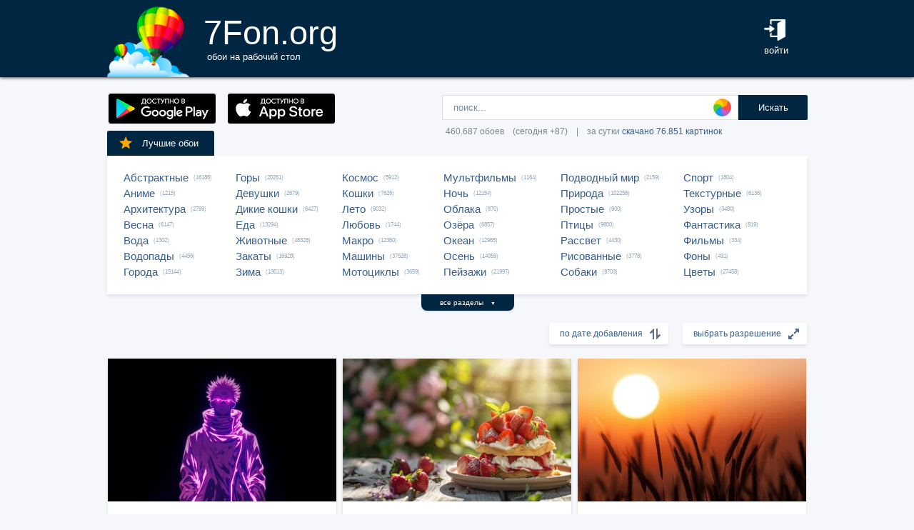

--- FILE ---
content_type: text/html; charset=UTF-8
request_url: https://7fon.org/%D0%9E%D0%B1%D0%BE%D0%B8/1804.html
body_size: 39897
content:
<html lang="ru">
<head>

<script async src="https://www.googletagmanager.com/gtag/js?id=UA-149816454-1"></script>
<script type="text/javascript">
  window.dataLayer = window.dataLayer || [];
  function gtag(){dataLayer.push(arguments);}
  gtag('js', new Date());
  gtag('config', 'UA-149816454-1');
</script>
	<meta http-equiv="content-type" content="text/html; charset=utf-8">
	<meta http-equiv="content-language" content="ru">
	<meta name=viewport content="width=1080">
	<meta name="robots" content="all">
	<meta name="robots" content="noyaca">
	<meta name="allow-search" content="yes">
	<meta name="application-name" content="Обои 7Fon">
	<meta property="og:type" content="website">
	<meta name="referrer" content="unsafe-url">
	<link rel="search" type="application/opensearchdescription+xml" href="/opensearch.xml" title="7Fon.ORG">
	<link rel="shortcut icon" href="/favicon.ico" type="image/x-icon">
	<link rel="icon" href="/favicon.ico" type="image/x-icon">
	<link rel="stylesheet" href="//t.7fon.org/new/web/web.css?6.06.22" type="text/css">
	<link href="/rss.xml" rel="alternate" type="application/rss+xml" title="Новые обои от 7Fon.ORG">
		<meta name="title" content="Обои на рабочий стол и картинки для рабочего стола - страница 1804">
	<title>Обои на рабочий стол и картинки для рабочего стола - страница 1804</title>
	<link rel="canonical" href="https://7fon.org/%D0%9E%D0%B1%D0%BE%D0%B8/1804.html" />
	<link rel="prev" href="https://7fon.org/%D0%9E%D0%B1%D0%BE%D0%B8/1803.html">
	<link rel="next" href="https://7fon.org/%D0%9E%D0%B1%D0%BE%D0%B8/1805.html">
	<meta name="mrc__share_title" content="Обои на рабочий стол и картинки для рабочего стола - страница 1804">
	<meta name="mrc__share_description" content=" Рекомендую!">
	<meta property="og:title" content="Обои на рабочий стол и картинки для рабочего стола - страница 1804" />
	<meta property="og:description" content=" Рекомендую!" />
	<meta property="og:image" content="//i.7fon.org/150/d1016958.jpg" />
	<link rel="image_src" href="//i.7fon.org/150/d1016958.jpg" />
	<link rel="apple-touch-icon" sizes="57x57" href="//i.7fon.org/150/d1016958.jpg" />
	<link rel="apple-touch-icon" sizes="60x60" href="//i.7fon.org/150/d1016958.jpg" />
	<link rel="apple-touch-icon" sizes="72x72" href="//i.7fon.org/150/d1016958.jpg" />
	<link rel="apple-touch-icon" sizes="76x76" href="//i.7fon.org/150/d1016958.jpg" /> 
	<link rel="apple-touch-icon" sizes="120x120" href="//i.7fon.org/150/d1016958.jpg" />
	<link rel="apple-touch-icon" sizes="144x144" href="//i.7fon.org/150/d1016958.jpg" />
	<link rel="apple-touch-icon" sizes="152x152" href="//i.7fon.org/150/d1016958.jpg" />
	<link rel="apple-touch-icon" sizes="180x180" href="//i.7fon.org/150/d1016958.jpg" />
			<script type="application/ld+json">{"@context":"http://schema.org","@type":"WebSite","url":"https://7fon.org","potentialAction":{"@type":"SearchAction","target":"https://7fon.org/Картинки/{search}/","query-input":"required name=search"}}</script>
    <script type="application/ld+json">{"@context":"http://schema.org","@type":"Organization","name":"7Fon","url":["https://7fon.org"],"logo":"https://7fon.org/apple-icon.png"}</script>

</head>
<body style="background-color:#f6f7fb;margin:0;font: 10pt/10pt Roboto, sans-serif;">


<div style="height:108px;background-color:#002642;box-shadow: 0 0 5px rgba(0,0,0,1);">

	<div style="height:108px;margin-left:auto;margin-right:auto;align-items:center;width:980px;">

		<a href="/" title="Скачать обои на рабочий стол">
			<img width="115" height="108" src="//t.7fon.org/new/web/logo.png" alt="Обои 7Fon" style="float:left" />
			<div style="float:left;font: 35pt/40pt Roboto, sans-serif;color:#fff;margin:20px 0px 0px 20px">
			7Fon.org<br>
			<span style="font: 10pt/10pt Roboto, sans-serif;color:#fff;margin-left:5px">обои на рабочий стол</span>
			</div>
		</a>
		<div style="float:right;margin:0 0 0 0">
			<div style="display:table-cell;vertical-align:middle;width:60px;height:108px;color:#fff;font:10pt/14pt Roboto,sans-serif">
		
				<div onclick="modal();lform()" id="hlogin">
					<img width="30" height="30" src="//t.7fon.org/new/web/login.png" alt="Войти" style="padding:0 0 5px" />
					<div id="hlogin">войти</div>
				</div><div id="modal_form" style="height:240px"><div id="modal"></div></div><div id="overlay"></div>
							</div>
		</div>
		<div style="float:right;margin:0 30px 0 0">
			<div style="display:table-cell;vertical-align:middle;width:470px;height:108px;">
				<h1></h1>
				<span style="font:9pt/12pt Roboto,sans-serif;color:#abc"></span>
			</div>
		</div>
	</div>

</div>

<div style="margin-left:auto;margin-right:auto;width:980px;">
	

	<div style="height:95px">
		<div id="lform">
			<form action="/%D0%9A%D0%B0%D1%80%D1%82%D0%B8%D0%BD%D0%BA%D0%B8/" style="margin:0 -49px 0;padding-top:25px;float:right;width:560px" method="post">
				<div class="csearch" onclick="color_palette()" ></div>
				<input required type="text" style="width:415px;font-size:13px;border-radius:2px 0 0 2px;height:35px;border: 1px solid #d8e1eb;padding-left:15px;color:#789;margin:0;" placeholder="поиск..." onclick="color_palette(2)" maxlength="80" name="search" id="search">
				<button type="submit" id="ssmb">Искать</button>
				<div id="colordown" style="display:none">
				<div style="margin:0 0 0 210px;width:130px" id="clink"></div>
				<div id="jqxColorPicker"></div></div>
				<br>
				<span style="color:#789;font: 9pt/25pt Roboto, sans-serif;padding:5px 0 0 5px">460.687 обоев&#8195;(сегодня +87)&#8195;|&#8195;за сутки <a href="/Скачиваемые/" title="Скачать обои">скачано 76.851 картинок</a></span>
			</form>
		</div>
		<div id="rgform">
			<div onClick="hreflink('/ANDROID/')" id="ptr" title="Обои от 7Fon для Android"><img width="150" height="42" src="//t.7fon.org/new/web/gp.gif" style="float:left;padding:23px 0 0 2px" /></div>
			<div onClick="hreflink('/iOS/')" id="ptr" title="Обои от 7Fon для iOS"><img width="150" height="42" src="//t.7fon.org/new/web/as.gif" style="float:left;padding:23px 0 0 17px" /></div>
		</div>
	</div>
	<div id="ajrbox">

	
		<a href="/Лучшие_обои/" id="bstbox"><img src="//t.7fon.org/new/web/star.png">Лучшие обои</a>
				<div id="rbox">
			<nav><div>
	<span><a href="/Обои/Абстрактные/" title="Обои на рабочий стол Абстрактные">Абстрактные</a> (16186)</span>
					<span><a href="/Обои/Аниме/" title="Обои на рабочий стол Аниме">Аниме</a> (1215)</span>
					<span><a href="/Обои/Архитектура/" title="Обои на рабочий стол Архитектура">Архитектура</a> (2799)</span>
					<span><a href="/Обои/Весна/" title="Обои на рабочий стол Весна">Весна</a> (6147)</span>
					<span><a href="/Обои/Вода/" title="Обои на рабочий стол Вода">Вода</a> (1302)</span>
					<span><a href="/Обои/Водопады/" title="Обои на рабочий стол Водопады">Водопады</a> (4456)</span>
					<span><a href="/Обои/Города/" title="Обои на рабочий стол Города">Города</a> (15144)</span>
					</div><div>
					<span><a href="/Обои/Горы/" title="Обои на рабочий стол Горы">Горы</a> (20261)</span>
					<span><a href="/Обои/Девушки/" title="Обои на рабочий стол Девушки">Девушки</a> (2679)</span>
					<span><a href="/Обои/Дикие_кошки/" title="Обои на рабочий стол Дикие кошки">Дикие кошки</a> (6427)</span>
					<span><a href="/Обои/Еда/" title="Обои на рабочий стол Еда">Еда</a> (13294)</span>
					<span><a href="/Обои/Животные/" title="Обои на рабочий стол Животные">Животные</a> (48328)</span>
					<span><a href="/Обои/Закаты/" title="Обои на рабочий стол Закаты">Закаты</a> (16928)</span>
					<span><a href="/Обои/Зима/" title="Обои на рабочий стол Зима">Зима</a> (13013)</span>
					</div><div>
					<span><a href="/Обои/Космос/" title="Обои на рабочий стол Космос">Космос</a> (5912)</span>
					<span><a href="/Обои/Кошки/" title="Обои на рабочий стол Кошки">Кошки</a> (7626)</span>
					<span><a href="/Обои/Лето/" title="Обои на рабочий стол Лето">Лето</a> (9032)</span>
					<span><a href="/Обои/Любовь/" title="Обои на рабочий стол Любовь">Любовь</a> (1744)</span>
					<span><a href="/Обои/Макро/" title="Обои на рабочий стол Макро">Макро</a> (12360)</span>
					<span><a href="/Обои/Машины/" title="Обои на рабочий стол Машины">Машины</a> (37528)</span>
					<span><a href="/Обои/Мотоциклы/" title="Обои на рабочий стол Мотоциклы">Мотоциклы</a> (3659)</span>
					</div><div>
					<span><a href="/Обои/Мультфильмы/" title="Обои на рабочий стол Мультфильмы">Мультфильмы</a> (1164)</span>
					<span><a href="/Обои/Ночь/" title="Обои на рабочий стол Ночь">Ночь</a> (12154)</span>
					<span><a href="/Обои/Облака/" title="Обои на рабочий стол Облака">Облака</a> (870)</span>
					<span><a href="/Обои/Озёра/" title="Обои на рабочий стол Озёра">Озёра</a> (6857)</span>
					<span><a href="/Обои/Океан/" title="Обои на рабочий стол Океан">Океан</a> (12965)</span>
					<span><a href="/Обои/Осень/" title="Обои на рабочий стол Осень">Осень</a> (14059)</span>
					<span><a href="/Обои/Пейзажи/" title="Обои на рабочий стол Пейзажи">Пейзажи</a> (21997)</span>
					</div><div>
					<span><a href="/Обои/Подводный_мир/" title="Обои на рабочий стол Подводный мир">Подводный мир</a> (2159)</span>
					<span><a href="/Обои/Природа/" title="Обои на рабочий стол Природа">Природа</a> (102258)</span>
					<span><a href="/Обои/Простые/" title="Обои на рабочий стол Простые">Простые</a> (900)</span>
					<span><a href="/Обои/Птицы/" title="Обои на рабочий стол Птицы">Птицы</a> (9800)</span>
					<span><a href="/Обои/Рассвет/" title="Обои на рабочий стол Рассвет">Рассвет</a> (4430)</span>
					<span><a href="/Обои/Рисованные/" title="Обои на рабочий стол Рисованные">Рисованные</a> (3778)</span>
					<span><a href="/Обои/Собаки/" title="Обои на рабочий стол Собаки">Собаки</a> (8703)</span>
					</div><div>
					<span><a href="/Обои/Спорт/" title="Обои на рабочий стол Спорт">Спорт</a> (1804)</span>
					<span><a href="/Обои/Текстурные/" title="Обои на рабочий стол Текстурные">Текстурные</a> (6136)</span>
					<span><a href="/Обои/Узоры/" title="Обои на рабочий стол Узоры">Узоры</a> (3480)</span>
					<span><a href="/Обои/Фантастика/" title="Обои на рабочий стол Фантастика">Фантастика</a> (819)</span>
					<span><a href="/Обои/Фильмы/" title="Обои на рабочий стол Фильмы">Фильмы</a> (334)</span>
					<span><a href="/Обои/Фоны/" title="Обои на рабочий стол Фоны">Фоны</a> (491)</span>
					<span><a href="/Обои/Цветы/" title="Обои на рабочий стол Цветы">Цветы</a> (27458)</span>
					
			</div>
			</nav>
		</div>
		<div id="rall" onClick="indexSort('all');window.contid = 'ajrbox'">все разделы&#8195;<span style="font-size:7px">▼</span></div>
			


	</div>

			<select id="ssize">
	
				<option selected disabled>выбрать разрешение</option>
				<option value="/Обои/640x480/">640x480</option>
				<option value="/Обои/800x600/">800x600</option>
				<option value="/Обои/960x800/">960x800</option>
				<option value="/Обои/1024x600/">1024x600</option>
				<option value="/Обои/1024x768/">1024x768</option>
				<option value="/Обои/1024x847/">1024x847</option>
				<option value="/Обои/1024x1024/">1024x1024</option>
				<option value="/Обои/1152x864/">1152x864</option>
				<option value="/Обои/1280x800/">1280x800</option>
				<option value="/Обои/1280x960/">1280x960</option>
				<option value="/Обои/1280x1024/">1280x1024</option>
				<option value="/Обои/1366x768/">1366x768</option>
				<option value="/Обои/1400x1050/">1400x1050</option>
				<option value="/Обои/1440x900/">1440x900</option>
				<option value="/Обои/1600x900/">1600x900</option>
				<option value="/Обои/1600x1024/">1600x1024</option>
				<option value="/Обои/1600x1200/">1600x1200</option>
				<option value="/Обои/1680x1050/">1680x1050</option>
				<option value="/Обои/1680x1330/">1680x1330</option>
				<option value="/Обои/1920x1080/">1920x1080</option>
				<option value="/Обои/1920x1200/">1920x1200</option>
				<option value="/Обои/1920x1440/">1920x1440</option>
				<option value="/Обои/2048x1536/">2048x1536</option>
				<option value="/Обои/2560x1440/">2560x1440</option>
				<option value="/Обои/2560x1600/">2560x1600</option>
				<option value="/Обои/2560x1920/">2560x1920</option>
				<option value="/Обои/2880x1620/">2880x1620</option>
				<option value="/Обои/2880x1800/">2880x1800</option>
				<option value="/Обои/2560x2048/">2560x2048</option>
				<option value="/Обои/3200x2048/">3200x2048</option>
				<option value="/Обои/3200x2400/">3200x2400</option>
				<option value="/Обои/3280x2048/">3280x2048</option>
				<option value="/Обои/3840x2160/">3840x2160</option>
				<option value="/Обои/3840x2400/">3840x2400</option>
				<option value="/Обои/4096x2160/">4096x2160</option>
				<option value="/Обои/5120x2880/">5120x2880</option>
			</select>
	
			<select id="ssort">
				<option selected disabled>по дате добавления</option>
				<option value="/Обои/Лучшие/">по рейтингу</option>
				<option value="/Обои/Популярные/">по скачиваниям</option>
				<option value="/Обои/Случайные_обои/">случайный список</option>
				
			</select>
	
	<div id="cbox">

			<div id="tmbox" itemscope itemtype="http://schema.org/ImageObject">
				<a href="d1016958/сукуна_фиолетовая_эстетика_черный.html" title="Обои на рабочий стол сукуна, фиолетовая эстетика, черный, 5 тыс., амолед, дзюдзюцу кайсен" itemprop="url">
					<img src="//i.7fon.org/320/d1016958.jpg" alt="Картинка сукуна, фиолетовая эстетика, черный, 5 тыс., амолед, дзюдзюцу кайсен" style="background:#1f0b29;float:left" width="320" height="200" itemprop="thumbnail">
					<span class="ctag" itemprop="name">Сукуна, фиолетовая эстетика, черный, 5 тыс....</span>
				</a>			
				<a href="/Обои/3840x2160/" class="csize" title="Обои 3840x2160 на рабочий стол">3840x2160</a>
				<div id="crat">	
					<div class="cstr"><img src="//t.7fon.org/new/web/starg.png"></div>
					<div class="crat">4</div>
					<div class="cfav" id="cfav0"><img src="//t.7fon.org/new/web/favg.png"></div>
					<div class="crat" id="cfat0">3670</div>
				</div>
			</div>
			<div id="tmbox" itemscope itemtype="http://schema.org/ImageObject">
				<a href="i853345285/клубничный_торт_Павлова.html" title="Обои на рабочий стол клубничный торт Павлова, летний десерт, садовая обстановка, еда, безе, взбитые сливки, свежая клубника, мечтательное боке, естественное освещение, романтическая сцена, ИИ искусство" itemprop="url">
					<img src="//i.7fon.org/320/i853345285.jpg" alt="Картинка клубничный торт Павлова, летний десерт, садовая обстановка, еда, безе, взбитые сливки, свежая клубника, мечтательное боке, естественное освещение, романтическая сцена, ИИ искусство" style="background:#8a7150;float:left" width="320" height="200" itemprop="thumbnail">
					<span class="ctag" itemprop="name">Клубничный торт Павлова, летний десерт...</span>
				</a>			
				<a href="/Обои/4096x2160/" class="csize" title="Обои 4096x2160 на рабочий стол">4096x2160</a>
				<div id="crat">	
					<div class="cstr"><img src="//t.7fon.org/new/web/starg.png"></div>
					<div class="crat">4.6</div>
					<div class="cfav" id="cfav1"><img src="//t.7fon.org/new/web/favg.png"></div>
					<div class="crat" id="cfat1">180</div>
				</div>
			</div>
			<div id="tmbox" itemscope itemtype="http://schema.org/ImageObject">
				<a href="z1066157/закат_колоски_небо.html" title="Обои на рабочий стол закат, колоски, небо" itemprop="url">
					<img src="//i.7fon.org/320/z1066157.jpg" alt="Картинка закат, колоски, небо" style="background:#b06b3f;float:left" width="320" height="200" itemprop="thumbnail">
					<span class="ctag" itemprop="name">Закат, колоски, небо</span>
				</a>			
				<a href="/Обои/5120x2880/" class="csize" title="Обои 5120x2880 на рабочий стол">5120x2880</a>
				<div id="crat">	
					<div class="cstr"><img src="//t.7fon.org/new/web/starg.png"></div>
					<div class="crat">4.3</div>
					<div class="cfav" id="cfav2"><img src="//t.7fon.org/new/web/favg.png"></div>
					<div class="crat" id="cfat2">141</div>
				</div>
			</div>
			<div id="tmbox" itemscope itemtype="http://schema.org/ImageObject">
				<a href="m618876/Германия_Konstanz_Пристань.html" title="Обои на рабочий стол Германия, Konstanz, Пристань, Уличные, Озеро, Причалы, город, Пирсы, Города, фонари" itemprop="url">
					<img src="//i.7fon.org/320/m618876.jpg" alt="Картинка Германия, Konstanz, Пристань, Уличные, Озеро, Причалы, город, Пирсы, Города, фонари" style="background:#3a5f8c;float:left" width="320" height="200" itemprop="thumbnail">
					<span class="ctag" itemprop="name">Германия, Konstanz, Пристань, Уличные, Озеро...</span>
				</a>			
				<div class="csize" onclick="sbutton('5120x2880')" title="Обои 5120x2880 на рабочий стол">5120x2880</div>
				<div id="crat">	
					<div class="cstr"><img src="//t.7fon.org/new/web/starg.png"></div>
					<div class="crat">3.9</div>
					<div class="cfav" id="cfav3"><img src="//t.7fon.org/new/web/favg.png"></div>
					<div class="crat" id="cfat3">113</div>
				</div>
			</div>
					<div id="tmbox" style="overflow:hidden"><div id="asno4"></div></div>
					<div style="margin:328px 0 0 338px;position:absolute">
							<script async src="https://pagead2.googlesyndication.com/pagead/js/adsbygoogle.js?client=ca-pub-6397018317211445" crossorigin="anonymous"></script>
							<ins class="adsbygoogle"
								 style="display:block;text-align:center;width:320px;height:288px"
								 data-ad-format="fluid"
								 data-alternate-ad-url="https://7fon.org/goapp.php?tip=320&r="
								 data-ad-layout-key="-6t+d3+y+10+53"
								 data-ad-client="ca-pub-6397018317211445"
								 data-ad-slot="8498105763"></ins>
							<script>
								 (adsbygoogle = window.adsbygoogle || []).push({});
							</script>
					</div>
					
			<div id="tmbox" itemscope itemtype="http://schema.org/ImageObject">
				<a href="m619115/Калифорния_америка_США_Sur.html" title="Обои на рабочий стол Калифорния, америка, США, Sur, берег, калифорнии, Облака, облачно, Big, Природа, Горы, облако, Побережье, гора, штаты" itemprop="url">
					<img src="//i.7fon.org/320/m619115.jpg" alt="Картинка Калифорния, америка, США, Sur, берег, калифорнии, Облака, облачно, Big, Природа, Горы, облако, Побережье, гора, штаты" style="background:#687d69;float:left" width="320" height="200" itemprop="thumbnail">
					<span class="ctag" itemprop="name">Калифорния, америка, США, Sur, берег...</span>
				</a>			
				<a href="/Обои/3840x2400/" class="csize" title="Обои 3840x2400 на рабочий стол">3840x2400</a>
				<div id="crat">	
					<div class="cstr"><img src="//t.7fon.org/new/web/starg.png"></div>
					<div class="crat">4.1</div>
					<div class="cfav" id="cfav4"><img src="//t.7fon.org/new/web/favg.png"></div>
					<div class="crat" id="cfat4">822</div>
				</div>
			</div>
			<div id="tmbox" itemscope itemtype="http://schema.org/ImageObject">
				<a href="c1243943/красная_панда_панда_милый.html" title="Обои на рабочий стол красная панда, панда, милый" itemprop="url">
					<img src="//i.7fon.org/320/c1243943.jpg" alt="Картинка красная панда, панда, милый" style="background:#555731;float:left" width="320" height="200" itemprop="thumbnail">
					<span class="ctag" itemprop="name">Красная панда, панда, милый</span>
				</a>			
				<div class="csize" onclick="sbutton('4096x2160')" title="Обои 4096x2160 на рабочий стол">4096x2160</div>
				<div id="crat">	
					<div class="cstr"><img src="//t.7fon.org/new/web/starg.png"></div>
					<div class="crat">4.4</div>
					<div class="cfav" id="cfav5"><img src="//t.7fon.org/new/web/favg.png"></div>
					<div class="crat" id="cfat5">1359</div>
				</div>
			</div>
			<div id="tmbox" itemscope itemtype="http://schema.org/ImageObject">
				<a href="g1312093/зима_лес_деревья_природа.html" title="Обои на рабочий стол зима, лес, деревья, природа, снег, Niklas Hamisch" itemprop="url">
					<img src="//i.7fon.org/320/g1312093.jpg" alt="Картинка зима, лес, деревья, природа, снег, Niklas Hamisch" style="background:#7e8da6;float:left" width="320" height="200" itemprop="thumbnail">
					<span class="ctag" itemprop="name">Зима, лес, деревья, природа, снег, Niklas...</span>
				</a>			
				<div class="csize" onclick="sbutton('3840x2400')" title="Обои 3840x2400 на рабочий стол">3840x2400</div>
				<div id="crat">	
					<div class="cstr"><img src="//t.7fon.org/new/web/starg.png"></div>
					<div class="crat">4.7</div>
					<div class="cfav" id="cfav6"><img src="//t.7fon.org/new/web/favg.png"></div>
					<div class="crat" id="cfat6">200</div>
				</div>
			</div>
			<div id="tmbox" itemscope itemtype="http://schema.org/ImageObject">
				<a href="g1661017/любовь_love_романтика.html" title="Обои на рабочий стол любовь, love, романтика, сердце, сердечки, happy, red" itemprop="url">
					<img src="//i.7fon.org/320/g1661017.jpg" alt="Картинка любовь, love, романтика, сердце, сердечки, happy, red" style="background:#613642;float:left" width="320" height="200" itemprop="thumbnail">
					<span class="ctag" itemprop="name">Любовь, love, романтика, сердце, сердечки...</span>
				</a>			
				<div class="csize" onclick="sbutton('5120x2880')" title="Обои 5120x2880 на рабочий стол">5120x2880</div>
				<div id="crat">	
					<div class="cstr"><img src="//t.7fon.org/new/web/starg.png"></div>
					<div class="crat">3.7</div>
					<div class="cfav" id="cfav7"><img src="//t.7fon.org/new/web/favg.png"></div>
					<div class="crat" id="cfat7">199</div>
				</div>
			</div>
			<div id="tmbox" itemscope itemtype="http://schema.org/ImageObject">
				<a href="m619136/Англия_Bath_канал_Речные_суда.html" title="Обои на рабочий стол Англия, Bath, канал, Речные, суда, Дома, Города, город, Водный, Здания" itemprop="url">
					<img src="//i.7fon.org/320/m619136.jpg" alt="Картинка Англия, Bath, канал, Речные, суда, Дома, Города, город, Водный, Здания" style="background:#697069;float:left" width="320" height="200" itemprop="thumbnail">
					<span class="ctag" itemprop="name">Англия, Bath, канал, Речные, суда, Дома...</span>
				</a>			
				<div class="csize" onclick="sbutton('3840x2400')" title="Обои 3840x2400 на рабочий стол">3840x2400</div>
				<div id="crat">	
					<div class="cstr"><img src="//t.7fon.org/new/web/starg.png"></div>
					<div class="crat">4.2</div>
					<div class="cfav" id="cfav8"><img src="//t.7fon.org/new/web/favg.png"></div>
					<div class="crat" id="cfat8">194</div>
				</div>
			</div>
			<div id="tmbox" itemscope itemtype="http://schema.org/ImageObject">
				<a href="g1575304/небо_ночь_город_Stan_Россия.html" title="Обои на рабочий стол небо, ночь, город, Stan, Россия, луна, Самарская область, архитектура" itemprop="url">
					<img src="//i.7fon.org/320/g1575304.jpg" alt="Картинка небо, ночь, город, Stan, Россия, луна, Самарская область, архитектура" style="background:#1c1b1b;float:left" width="320" height="200" itemprop="thumbnail">
					<span class="ctag" itemprop="name">Небо, ночь, город, Stan, Россия, луна...</span>
				</a>			
				<div class="csize" onclick="sbutton('4096x2160')" title="Обои 4096x2160 на рабочий стол">4096x2160</div>
				<div id="crat">	
					<div class="cstr"><img src="//t.7fon.org/new/web/starg.png"></div>
					<div class="crat">4.2</div>
					<div class="cfav" id="cfav9"><img src="//t.7fon.org/new/web/favg.png"></div>
					<div class="crat" id="cfat9">451</div>
				</div>
			</div>
			<div id="tmbox" itemscope itemtype="http://schema.org/ImageObject">
				<a href="r711011182/stone_wall_стена_естественные.html" title="Обои на рабочий стол stone wall, стена, естественные, камни, цветные" itemprop="url">
					<img src="//i.7fon.org/320/r711011182.jpg" alt="Картинка stone wall, стена, естественные, камни, цветные" style="background:#857a7a;float:left" width="320" height="200" itemprop="thumbnail">
					<span class="ctag" itemprop="name">Stone wall, стена, естественные, камни, цветные</span>
				</a>			
				<a href="/Обои/2560x2048/" class="csize" title="Обои 2560x2048 на рабочий стол">2560x2048</a>
				<div id="crat">	
					<div class="cstr"><img src="//t.7fon.org/new/web/starg.png"></div>
					<div class="crat">4.1</div>
					<div class="cfav" id="cfav10"><img src="//t.7fon.org/new/web/favg.png"></div>
					<div class="crat" id="cfat10">8</div>
				</div>
			</div>
			<div id="tmbox" itemscope itemtype="http://schema.org/ImageObject">
				<a href="f66856176/море_океан_айсберг_красота.html" title="Обои на рабочий стол море, океан, айсберг, красота, полярная ледяная шапка, Арктика, лед, ледяная шапка, ветровая волна, ледник, замораживание, ледниковые, арктический океан, сцены, пейзажи, глобальное потепление, жизнь, морской лёд, растопить" itemprop="url">
					<img src="//i.7fon.org/320/f66856176.jpg" alt="Картинка море, океан, айсберг, красота, полярная ледяная шапка, Арктика, лед, ледяная шапка, ветровая волна, ледник, замораживание, ледниковые, арктический океан, сцены, пейзажи, глобальное потепление, жизнь, морской лёд, растопить" style="background:#7c8d91;float:left" width="320" height="200" itemprop="thumbnail">
					<span class="ctag" itemprop="name">Море, океан, айсберг, красота, полярная...</span>
				</a>			
				<div class="csize" onclick="sbutton('4096x2160')" title="Обои 4096x2160 на рабочий стол">4096x2160</div>
				<div id="crat">	
					<div class="cstr"><img src="//t.7fon.org/new/web/starg.png"></div>
					<div class="crat">4.1</div>
					<div class="cfav" id="cfav11"><img src="//t.7fon.org/new/web/favg.png"></div>
					<div class="crat" id="cfat11">453</div>
				</div>
			</div>
					<div id="tmbox" style="overflow:hidden"><div id="asno12"></div></div>
					<div style="margin:1252px 0 0 338px;position:absolute">
							<script async src="https://pagead2.googlesyndication.com/pagead/js/adsbygoogle.js?client=ca-pub-6397018317211445" crossorigin="anonymous"></script>
							<ins class="adsbygoogle"
								 style="display:block;text-align:center;width:320px;height:288px"
								 data-ad-format="fluid"
								 data-alternate-ad-url="https://7fon.org/goapp.php?tip=320s&r="
								 data-ad-layout-key="-6t+d3+y+10+53"
								 data-ad-client="ca-pub-6397018317211445"
								 data-ad-slot="8498105763"></ins>
							<script>
								 (adsbygoogle = window.adsbygoogle || []).push({});
							</script>
					</div>
					
			<div id="tmbox" itemscope itemtype="http://schema.org/ImageObject">
				<a href="m619298/Германия_East_Пшеница_Природа.html" title="Обои на рабочий стол Германия, East, Пшеница, Природа, Eifel, Маки, холмов, Холмы, холм, мак, облачно, облако, Облака, Поля" itemprop="url">
					<img src="//i.7fon.org/320/m619298.jpg" alt="Картинка Германия, East, Пшеница, Природа, Eifel, Маки, холмов, Холмы, холм, мак, облачно, облако, Облака, Поля" style="background:#858565;float:left" width="320" height="200" itemprop="thumbnail">
					<span class="ctag" itemprop="name">Германия, East, Пшеница, Природа, Eifel, Маки...</span>
				</a>			
				<div class="csize" onclick="sbutton('5120x2880')" title="Обои 5120x2880 на рабочий стол">5120x2880</div>
				<div id="crat">	
					<div class="cstr"><img src="//t.7fon.org/new/web/starg.png"></div>
					<div class="crat">4.8</div>
					<div class="cfav" id="cfav12"><img src="//t.7fon.org/new/web/favg.png"></div>
					<div class="crat" id="cfat12">351</div>
				</div>
			</div>
			<div id="tmbox" itemscope itemtype="http://schema.org/ImageObject">
				<a href="c1256576/стрелолист_цветок_лепестки.html" title="Обои на рабочий стол стрелолист, цветок, лепестки" itemprop="url">
					<img src="//i.7fon.org/320/c1256576.jpg" alt="Картинка стрелолист, цветок, лепестки" style="background:#828a66;float:left" width="320" height="200" itemprop="thumbnail">
					<span class="ctag" itemprop="name">Стрелолист, цветок, лепестки</span>
				</a>			
				<div class="csize" onclick="sbutton('5120x2880')" title="Обои 5120x2880 на рабочий стол">5120x2880</div>
				<div id="crat">	
					<div class="cstr"><img src="//t.7fon.org/new/web/starg.png"></div>
					<div class="crat">2.7</div>
					<div class="cfav" id="cfav13"><img src="//t.7fon.org/new/web/favg.png"></div>
					<div class="crat" id="cfat13">13</div>
				</div>
			</div>
			<div id="tmbox" itemscope itemtype="http://schema.org/ImageObject">
				<a href="g1300406/небо_горы_звёзды_ночь_природа.html" title="Обои на рабочий стол небо, горы, звёзды, ночь, природа, скалы, Непал, Гималаи" itemprop="url">
					<img src="//i.7fon.org/320/g1300406.jpg" alt="Картинка небо, горы, звёзды, ночь, природа, скалы, Непал, Гималаи" style="background:#141c2e;float:left" width="320" height="200" itemprop="thumbnail">
					<span class="ctag" itemprop="name">Небо, горы, звёзды, ночь, природа, скалы...</span>
				</a>			
				<div class="csize" onclick="sbutton('5120x2880')" title="Обои 5120x2880 на рабочий стол">5120x2880</div>
				<div id="crat">	
					<div class="cstr"><img src="//t.7fon.org/new/web/starg.png"></div>
					<div class="crat">4.3</div>
					<div class="cfav" id="cfav14"><img src="//t.7fon.org/new/web/favg.png"></div>
					<div class="crat" id="cfat14">113</div>
				</div>
			</div>
			<div id="tmbox" itemscope itemtype="http://schema.org/ImageObject">
				<a href="f66703982/дерево_природа_осеннее.html" title="Обои на рабочий стол дерево, природа, осеннее настроение, виноградные листья, red foliage leaves, появиться, дикая винная лоза, хедера хеликс, осенние цвета, растение, кленовый лист, яркий, красный, альпинист, настоящие листья, лист, винный партнёр, осень, листья дикой виноградной лозы, сезон, стена, осенние листья, наземное растение, ivy leaves, переплетать, текстура, осенний мотив, фоновая, древесное растение, листья, красные листья, цвет падения, цветущее растение, осенняя листва, кленовое дерево" itemprop="url">
					<img src="//i.7fon.org/320/f66703982.jpg" alt="Картинка дерево, природа, осеннее настроение, виноградные листья, red foliage leaves, появиться, дикая винная лоза, хедера хеликс, осенние цвета, растение, кленовый лист, яркий, красный, альпинист, настоящие листья, лист, винный партнёр, осень, листья дикой виноградной лозы, сезон, стена, осенние листья, наземное растение, ivy leaves, переплетать, текстура, осенний мотив, фоновая, древесное растение, листья, красные листья, цвет падения, цветущее растение, осенняя листва, кленовое дерево" style="background:#cc4827;float:left" width="320" height="200" itemprop="thumbnail">
					<span class="ctag" itemprop="name">Дерево, природа, осеннее настроение...</span>
				</a>			
				<div class="csize" onclick="sbutton('5120x2880')" title="Обои 5120x2880 на рабочий стол">5120x2880</div>
				<div id="crat">	
					<div class="cstr"><img src="//t.7fon.org/new/web/starg.png"></div>
					<div class="crat">4.3</div>
					<div class="cfav" id="cfav15"><img src="//t.7fon.org/new/web/favg.png"></div>
					<div class="crat" id="cfat15">263</div>
				</div>
			</div>
		</div>

			<script async src="//pagead2.googlesyndication.com/pagead/js/adsbygoogle.js"></script>
			<ins class="adsbygoogle"
				 style="display:block; text-align:center;"
				 data-ad-layout="in-article"
				 data-ad-format="fluid"
				 data-ad-client="ca-pub-6397018317211445"
				 data-ad-slot="4615370697"></ins>
			<script>
				 (adsbygoogle = window.adsbygoogle || []).push({});
			</script>

		<div id="lbox">
	<div onclick="hreflink('1803.html',1)" title="Обои - предыдущие обои" id="prev">назад</div>  <div onclick="hreflink('1805.html',1)" title="Обои - следующие обои" id="next">вперед</div>
		<nav><div>
<a href="/" title="Обои - перейти в начало">1</a> . . .  <a href="/Обои/1801.html" title="Обои - страница 1801">1801</a>  <a href="/Обои/1802.html" title="Обои - страница 1802">1802</a>  <a href="/Обои/1803.html" title="Обои - страница 1803">1803</a> <span>1804</span> <a href="/Обои/1805.html" title="Обои - страница 1805">1805</a>  <a href="/Обои/1806.html" title="Обои - страница 1806">1806</a>  <a href="/Обои/1807.html" title="Обои - страница 1807">1807</a>  . . . <a href="/Обои/20141.html" title="Обои - перейти в конец">20141</a>
		</div></nav>
	</div>
</div>
<script>
window.onload = function () {
  var a = document.getElementsByClassName('adsbygoogle');
  var b = document.getElementById('yandex_rtb_R-A-103070-34');

  if ((a[0] && a[0].clientHeight == 0)) { 
    asno4.innerHTML = '<iframe src="https://7fon.org/goapp.php?tip=320" style="border:0pt none;width:320px;height:288px;" scrolling="no"></iframe>';
    asno12.innerHTML = '<iframe src="https://7fon.org/goapp.php?tip=320s&r=" style="border:0pt none;width:320px;height:288px;" scrolling="no"></iframe>';
  }
}
</script>

		<footer id="footer">
			<p><div id="flink" onclick="hreflink('/isMobile?',1)" title="Версия сайта для мобильных телефонов" style="color:#f80;font-weight:bold">Мобильная версия</div></p>
			<p><a href="/Картинки_для_телефона/" title="Заставки на телефон">Обои на телефон</a>
			<div id="flink" onclick="modal();supform()" title="Информация для правообладателей">Правообладателям</div> | <div div id="flink" onclick="hreflink('/Пользовательское_соглашение/',1)" title="Пользовательское соглашение">Пользовательское соглашение</div> | <div id="flink" onclick="modal();supform()" title="Связаться с администрацией сайта">Обратная связь</div>
			<p>7fon.org &copy; 2011 - 2026</p>
		</footer>
	
		<script type="text/javascript" src="//j.7fon.org/new/web/jquery.web.js?2"></script>
		<script type="text/javascript" src="//j.7fon.org/new/web/web.js?15.08.23"></script>
		<script type="text/javascript">var scolor = 'ff4477'</script>
	
	</body>
	</html>

--- FILE ---
content_type: text/html; charset=utf-8
request_url: https://www.google.com/recaptcha/api2/aframe
body_size: 269
content:
<!DOCTYPE HTML><html><head><meta http-equiv="content-type" content="text/html; charset=UTF-8"></head><body><script nonce="G1GitwXoJkaSIHBfVRPbzg">/** Anti-fraud and anti-abuse applications only. See google.com/recaptcha */ try{var clients={'sodar':'https://pagead2.googlesyndication.com/pagead/sodar?'};window.addEventListener("message",function(a){try{if(a.source===window.parent){var b=JSON.parse(a.data);var c=clients[b['id']];if(c){var d=document.createElement('img');d.src=c+b['params']+'&rc='+(localStorage.getItem("rc::a")?sessionStorage.getItem("rc::b"):"");window.document.body.appendChild(d);sessionStorage.setItem("rc::e",parseInt(sessionStorage.getItem("rc::e")||0)+1);localStorage.setItem("rc::h",'1768473698534');}}}catch(b){}});window.parent.postMessage("_grecaptcha_ready", "*");}catch(b){}</script></body></html>